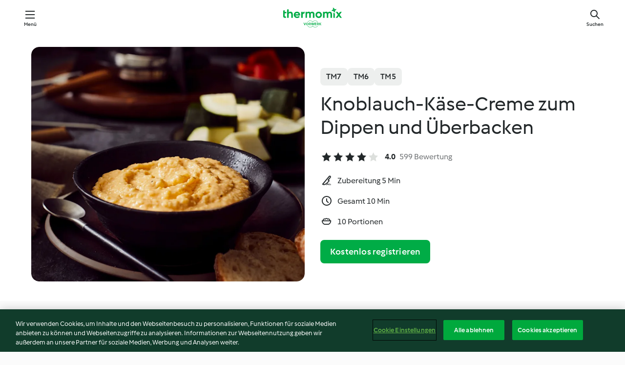

--- FILE ---
content_type: text/html; charset=utf-8
request_url: https://cookidoo.de/recipes/recipe/de-DE/r220058
body_size: 10733
content:
<!DOCTYPE html>
<html
  lang="de-DE"
  class="cicd2-theme">
<head>
    <meta property="og:url" content="https://cookidoo.de/recipes/recipe/de-DE/r220058"/>
    <meta property="og:title" content="Knoblauch-Käse-Creme zum Dippen und Überbacken"/>
    <meta property="og:description" content="Eine ganze Welt voller Thermomix® Rezepte – Cookidoo® bringt Köstlichkeiten aus aller Welt zu dir nach Hause.
Eine riesige Auswahl an Rezepten und Ideen – hier findest du garantiert bei jedem Besuch kulinarische Inspirationen."/>
    <meta property="og:image" content="https://assets.tmecosys.com/image/upload/t_web_rdp_recipe_584x480/img/recipe/ras/Assets/D3B39AA1-0146-4BFF-A8D0-5E10B458632D/Derivates/83eee940-40a0-4168-b734-6f3f60060aab.jpg"/>
    <meta name="robots" content="noarchive"/>
    <meta charset="utf-8">
    <meta name="viewport" content="width=device-width, initial-scale=1, shrink-to-fit=no">
    <link rel="stylesheet" href="https://patternlib-all.prod.external.eu-tm-prod.vorwerk-digital.com/pl-core-29.3.2-b33824b8018a0840049d6c20603cb31e.css">
      <link rel="stylesheet" href="https://patternlib-all.prod.external.eu-tm-prod.vorwerk-digital.com/cicd2-theme-29.3.2-38102d1b98d85afb94b9d25dab3bae9c.css">
    <link rel="stylesheet" href="https://recipepublic-all.prod.external.eu-tm-prod.vorwerk-digital.com/bundle-bc04ccda004d9fe9c2e5df52eb289036.css">
    <link rel="icon" href="https://patternlib-all.prod.external.eu-tm-prod.vorwerk-digital.com/favicon-02a92602e0cf506ebd0186892a17fd82.ico">
    <link rel="preconnect" href="https://assets.tmecosys.com" crossorigin="anonymous">
    <script>"use strict";(()=>{function c(n){let t=document.cookie.match(new RegExp("(^| )"+n+"=([^;]+)"));if(t)return t[2]}var e={get:c};e.get("v-authenticated")?document.documentElement.classList.add("is-authenticated"):document.documentElement.classList.add("is-unauthenticated");})();
</script>
    <title>Knoblauch-Käse-Creme zum Dippen und Überbacken - Cookidoo® – das offizielle Thermomix®-Rezept-Portal</title>
    <link rel="stylesheet" href="https://patternlib-all.prod.external.eu-tm-prod.vorwerk-digital.com/pl-recipe-2.18.3-4949e3c3f2b6c536234d63e48d89c215.css">
    <script type="application/ld+json">{"@context":"http://schema.org/","@type":"Recipe","name":"Knoblauch-Käse-Creme zum Dippen und Überbacken","image":"https://assets.tmecosys.com/image/upload/t_web_rdp_recipe_584x480_1_5x/img/recipe/ras/Assets/D3B39AA1-0146-4BFF-A8D0-5E10B458632D/Derivates/83eee940-40a0-4168-b734-6f3f60060aab.jpg","totalTime":"PT10M","cookTime":"PT10M","prepTime":"PT5M","recipeYield":"10 Portionen","recipeCategory":["Saucen, Dips und Aufstriche, herzhaft"],"recipeIngredient":["3 - 5 Knoblauchzehen","250 g Gouda","250 g Salatcreme","1 TL Kräutersalz","&frac12; TL Pfeffer","1 TL Paprika edelsüß"],"nutrition":{"@type":"NutritionInformation","calories":"160 kcal","carbohydrateContent":"3 g","fatContent":"14 g","proteinContent":"6 g"},"inLanguage":"de-DE","author":{"@type":"Organization","name":"Vorwerk Home & Co. KmG","address":"Wolleraustrasse 11a\n8807 Freienbach\nSchweiz","url":"https://cookidoo.de"},"aggregateRating":{"@id":"AggregatedRating"}}</script>
</head>

<body>
  <core-user-info
    condition="html.is-authenticated"
    base="/profile/api/user"
    community-profile="/community/profile/de-DE"
    devices="/customer-devices/api/my-devices/versions"
    >
  </core-user-info>
  
  <div class="page-content">
      
  <header tabindex="-1" class="page-header">
    <div class="page-header__content">
      <a href="#main-content" class="link--skip">Springe zum Hauptinhalt</a>
          <a class="logo page-header__home authenticated-only" href="/foundation/de-DE/for-you"
            aria-label="Link to the home page">
            <img class="logo" src="https://patternlib-all.prod.external.eu-tm-prod.vorwerk-digital.com/logo_thermomix-02469c2fb4fca55fc3c397286d9e7fe0.svg"
              alt="Thermomix®">
          </a>
          <a class="logo page-header__home unauthenticated-only" href="/foundation/de-DE/explore"
            aria-label="Link to the home page">
            <img class="logo" src="https://patternlib-all.prod.external.eu-tm-prod.vorwerk-digital.com/logo_thermomix-02469c2fb4fca55fc3c397286d9e7fe0.svg"
              alt="Thermomix®">
          </a>
      <core-nav class="page-header__nav">
        <nav class="core-nav__nav" role="navigation">
          <button class="core-nav__trigger">Menü</button>
          <div class="core-nav__container">
            <ul class="core-nav__main-links authenticated-only">
                <li class="core-nav__item">
                  <a href="/foundation/de-DE/for-you"
                    class="core-nav__link">Für dich</a>
                </li>
              <li class="core-nav__item">
                <a href="/foundation/de-DE/explore"
                  class="core-nav__link">Entdecken</a>
              </li>
              <li class="core-nav__item">
                <a href="/organize/de-DE/my-recipes"
                  class="core-nav__link">Meine Rezepte</a>
              </li>
              <li class="core-nav__item">
                <a href="/planning/de-DE/my-week"
                  class="core-nav__link">Meine Woche</a>
              </li>
                <li class="core-nav__item">
                  <a href="/shopping/de-DE"
                    class="core-nav__link">Einkaufsliste</a>
                </li>
            </ul>
            <ul class=" core-nav__main-links unauthenticated-only">
              <li class="core-nav__item">
                <a href="/foundation/de-DE/explore"
                  class="core-nav__link">Entdecken</a>
              </li>
              <li class="core-nav__item">
                <a href="/foundation/de-DE/membership"
                  class="core-nav__link">Abo Vorteile</a>
              </li>
              <li class="core-nav__item">
                <a href="/foundation/de-DE/help"
                  class="core-nav__link">Hilfe</a>
              </li>
            </ul>
            <ul class="core-nav__links unauthenticated-only">
              <li class="core-nav__item">
                <a href="/ciam/register/start"
                  class="core-nav__link page-header__sign-up page-header__icon">Registrieren</a>
              </li>
              <li class="core-nav__item">
                <a href="/profile/de-DE/login?redirectAfterLogin=%2Frecipes%2Frecipe%2Fde-DE%2Fr220058"
                  class="core-nav__link page-header__login page-header__icon">Anmelden</a>
              </li>
            </ul>
            <div role="separator" aria-orientation="vertical"
              class="core-nav__separator separator-vertical separator-vertical--silver-20"></div>
            <core-user-profile class="authenticated-only">
              <core-dropdown-menu class="core-nav__dropdown core-nav__dropdown--profile" align="bottom-right">
                <button class="core-dropdown-menu__trigger core-nav__dropdown-trigger">
                  <span class="core-nav__dropdown-trigger-icon" aria-hidden="true"></span>
                  <img class="core-nav__dropdown-trigger-picture" src alt>
                  <span class="core-dropdown-menu__trigger-text">
                      Profil
                  </span>
                </button>
                <div class="core-dropdown-menu__content core-nav__dropdown-content">
                  <ul class="core-dropdown-list core-nav__dropdown-list">
                    <li class="core-community-profile__link">
                      <a href="/community/profile/de-DE"
                        class="core-dropdown-list__item core-nav__link core-nav__link--community">
                        <core-community-profile>
                          <span class="core-community-profile__icon" aria-hidden="true"></span>
                          <img class="core-community-profile__picture" src alt>
                          <div class="core-community-profile__heading-group">
                            <span class="core-community-profile__header">Profil</span>
                            <span class="core-community-profile__subheader">Profil anzeigen</span>
                          </div>
                        </core-community-profile>
                      </a>
                    </li>
                    <li>
                      <a href="/commerce/de-DE/membership"
                        class="core-dropdown-list__item core-nav__link">Konto</a>
                    </li>
                    <li>
                      <a href="/foundation/de-DE/help"
                        class="core-dropdown-list__item core-nav__link">Hilfe</a>
                    </li>
                    <li>
                      <a href="/profile/logout"
                        class="core-dropdown-list__item core-nav__link">Abmelden</a>
                    </li>
                  </ul>
                </div>
              </core-dropdown-menu>
            </core-user-profile>
          </div>
          <div role="separator" aria-orientation="vertical"
            class="core-nav__separator separator-vertical separator-vertical--silver-20"></div>
        </nav>
      </core-nav>
      <a class="page-header__search page-header__icon" href="/search/de-DE"
        aria-label="Suchen">Suchen</a>
    </div>
  </header>
  <recipe-scrollspy>
    <nav class="recipe-scrollspy__nav">
        <a href="#ingredients-section" class="recipe-scrollspy__link">Zutaten</a>
  
      <a href="#difficulty-section" class="recipe-scrollspy__link">Schwierigkeitsgrad</a>
  
        <a href="#nutrition-section" class="recipe-scrollspy__link">Nährwerte</a>
  
        <a href="#also-featured-in-section" class="recipe-scrollspy__link">Auch enthalten in</a>
  
      <a id="recipe-scrollspy-alternative-recipes" href="#alternative-recipes" class="recipe-scrollspy__link">Das könnte dir auch gefallen</a>
    </nav>
  </recipe-scrollspy>

  <recipe-details id="main-content">
    <recipe-card>
      <div class="recipe-card__wrapper">
        <div class="recipe-card__image-wrapper">
            <core-image-loader>
              <img
                class="recipe-card__image"
                  src="https://assets.tmecosys.com/image/upload/t_web_rdp_recipe_584x480/img/recipe/ras/Assets/D3B39AA1-0146-4BFF-A8D0-5E10B458632D/Derivates/83eee940-40a0-4168-b734-6f3f60060aab.jpg"
                  srcset="https://assets.tmecosys.com/image/upload/t_web_rdp_recipe_584x480/img/recipe/ras/Assets/D3B39AA1-0146-4BFF-A8D0-5E10B458632D/Derivates/83eee940-40a0-4168-b734-6f3f60060aab.jpg 584w, https://assets.tmecosys.com/image/upload/t_web_rdp_recipe_584x480_1_5x/img/recipe/ras/Assets/D3B39AA1-0146-4BFF-A8D0-5E10B458632D/Derivates/83eee940-40a0-4168-b734-6f3f60060aab.jpg 876w"
                    sizes="(min-width: 1333px) 584px, (min-width: 768px) 50vw, 100vw"
                alt="Knoblauch-Käse-Creme zum Dippen und Überbacken"
                title="Knoblauch-Käse-Creme zum Dippen und Überbacken"/>
            </core-image-loader>
        </div>
        <div class="recipe-card__info">
    
            <div class="recipe-card__header">
              <div class="recipe-card__header-left">
                  <rdp-badges id="tm-versions-modal">
                      <button class="core-chip-button core-chip-button--flat core-chip-button--x-small">
                        TM7
                      </button>
                      <button class="core-chip-button core-chip-button--flat core-chip-button--x-small">
                        TM6
                      </button>
                      <button class="core-chip-button core-chip-button--flat core-chip-button--x-small">
                        TM5
                      </button>
                  </rdp-badges>
                
                  <core-modal
                    trigger-id="tm-versions-modal"
                    class="tm-versions-modal"
                    prevent-body-scroll="true"
                    hidden>
                    <div class="core-modal__wrapper">
                      <div class="core-modal__container" role="dialog" aria-modal="true">
                  
                        <div class="core-modal__header">
                          <h2>Geräte und Zubehör</h2>
                          <button class="core-modal__close" aria-label="Close Modal"></button>
                        </div>
                  
                        <core-scrollbar class="core-modal__content" fadeout-top>
                          <div class="core-scrollbar__content">
                  
                            <rdp-tm-versions>
                              <p class="rdp-tm-versions__description">Dieses Rezept ist für eine bestimmte Geräte- und Zubehörkombination konzipiert. Ohne diese erforderliche Ausstattung können wir kein erfolgreiches Ergebnis garantieren.</p>
                              <div class="rdp-tm-versions__list">
                                  <div class="rdp-tm-versions__item">
                                    <img src="https://patternlib-all.prod.external.eu-tm-prod.vorwerk-digital.com/tm7-83b22c91a1a1e7fee3797168f05f9754.png" class="rdp-tm-versions__image"/>
                                    <div class="rdp-tm-versions__wrapper">
                                      <span class="rdp-tm-versions__name">Thermomix® TM7</span>
                                      <span class="rdp-tm-versions__compatibility">
                                        <span class="icon icon--checkmark-circle icon--xxxs"></span>Kompatibel
                                      </span>
                                    </div>
                                  </div>
                                  <div class="rdp-tm-versions__item">
                                    <img src="https://patternlib-all.prod.external.eu-tm-prod.vorwerk-digital.com/tm6-fff867f1cfc7f35118b8b6dfffca8339.png" class="rdp-tm-versions__image"/>
                                    <div class="rdp-tm-versions__wrapper">
                                      <span class="rdp-tm-versions__name">Thermomix® TM6</span>
                                      <span class="rdp-tm-versions__compatibility">
                                        <span class="icon icon--checkmark-circle icon--xxxs"></span>Kompatibel
                                      </span>
                                    </div>
                                  </div>
                                  <div class="rdp-tm-versions__item">
                                    <img src="https://patternlib-all.prod.external.eu-tm-prod.vorwerk-digital.com/tm5-a3a665744eb0093e9108135bf6b1baa4.png" class="rdp-tm-versions__image"/>
                                    <div class="rdp-tm-versions__wrapper">
                                      <span class="rdp-tm-versions__name">Thermomix® TM5</span>
                                      <span class="rdp-tm-versions__compatibility">
                                        <span class="icon icon--checkmark-circle icon--xxxs"></span>Kompatibel
                                      </span>
                                    </div>
                                  </div>
                              </div>
                            </rdp-tm-versions>
                  
                  
                          </div>
                        </core-scrollbar>
                  
                        <div class="core-modal__footer">
                          <a class="button--inline rdp-tm-versions__more" href="/foundation/de-DE/thermomix-compatibility">Weitere Informationen</a>
                        </div>
                      </div>
                    </div>
                  </core-modal>
                
              </div>
            </div>
    
          <div class="recipe-card__content">
            <core-ellipsis lines-count="3">
              <h1 class="recipe-card__section recipe-card__name">Knoblauch-Käse-Creme zum Dippen und Überbacken</h1>
            </core-ellipsis>
            
            <core-rating>
  <div class="core-rating__rating-list">
      <span class="core-rating__point core-rating__point--full"></span>
      <span class="core-rating__point core-rating__point--full"></span>
      <span class="core-rating__point core-rating__point--full"></span>
      <span class="core-rating__point core-rating__point--full"></span>
      <span class="core-rating__point "></span>
  </div>
    <span class="core-rating__counter">4.0</span>
    <span class="core-rating__label">
      
      599 Bewertung
      
    </span>
  <script type="application/ld+json">
  {
    "@context": "http://schema.org",
    "@type": "AggregateRating",
    "@id": "AggregatedRating",
    "ratingValue": 4.0,
    "reviewCount": 599
  }
  </script>
</core-rating>

            <div class="recipe-card__cook-params">
              <div class="recipe-card__cook-param">
                <span class="icon icon--time-preparation"></span>
                <span>Zubereitung 5 Min </span>
              </div>
              <div class="recipe-card__cook-param">
                <span class="icon icon--time"></span>
                <span>Gesamt 10 Min</span>
              </div>
              <div class="recipe-card__cook-param">
                <span class="icon icon--servings"></span>
                <span>10 Portionen</span>
              </div>
            </div>
          </div>
    
          <div class="recipe-card__footer">
            <a class="button--primary recipe-card__action-button recipe-card__action-button--primary"
              title="Kostenlos registrieren"
              href="/ciam/register/start">Kostenlos registrieren</a>
          </div>
        </div>
      </div>
    </recipe-card>
    
    <recipe-content>
      <div class="recipe-content__left">
        <div mobile-order="1">
          <div id="ingredients-section" class="recipe-content__section">
            <h4 class="recipe-content__title">Zutaten</h4>
              <div class="recipe-content__inner-section">
                <ul class="ul--clean">
                    <li>
          <recipe-ingredient>
            <div class="recipe-ingredient__wrapper">
                <img class="recipe-ingredient__image"   src="https://assets.tmecosys.com/image/upload/t_web_ingredient_48x48/icons/ingredient_icons/352"
            srcset="https://assets.tmecosys.com/image/upload/t_web_ingredient_48x48/icons/ingredient_icons/352 48w, https://assets.tmecosys.com/image/upload/t_web_ingredient_48x48_1_5x/icons/ingredient_icons/352 72w, https://assets.tmecosys.com/image/upload/t_web_ingredient_48x48_2x/icons/ingredient_icons/352 96w"
              sizes="48px"
           />
          
                <div class="recipe-ingredient__content">
                  <span class="recipe-ingredient__name">
                    Knoblauchzehen 
                  </span>
                    <span class="recipe-ingredient__description">nach Geschmack</span>
                </div>
                <span class="recipe-ingredient__amount">
                      3 - 5
                    
                </span>
            </div>
          </recipe-ingredient>
          </li>
                    <li>
          <recipe-ingredient>
            <div class="recipe-ingredient__wrapper">
                <img class="recipe-ingredient__image"   src="https://assets.tmecosys.com/image/upload/t_web_ingredient_48x48/icons/ingredient_icons/1079"
            srcset="https://assets.tmecosys.com/image/upload/t_web_ingredient_48x48/icons/ingredient_icons/1079 48w, https://assets.tmecosys.com/image/upload/t_web_ingredient_48x48_1_5x/icons/ingredient_icons/1079 72w, https://assets.tmecosys.com/image/upload/t_web_ingredient_48x48_2x/icons/ingredient_icons/1079 96w"
              sizes="48px"
           />
          
                <div class="recipe-ingredient__content">
                  <span class="recipe-ingredient__name">
                    Gouda 
                  </span>
                    <span class="recipe-ingredient__description">in Stücken</span>
                </div>
                <span class="recipe-ingredient__amount">
                      250
                    g
                </span>
            </div>
          </recipe-ingredient>
          </li>
                    <li>
          <recipe-ingredient>
            <div class="recipe-ingredient__wrapper">
                <img class="recipe-ingredient__image"   src="https://assets.tmecosys.com/image/upload/t_web_ingredient_48x48/icons/ingredient_icons/3619"
            srcset="https://assets.tmecosys.com/image/upload/t_web_ingredient_48x48/icons/ingredient_icons/3619 48w, https://assets.tmecosys.com/image/upload/t_web_ingredient_48x48_1_5x/icons/ingredient_icons/3619 72w, https://assets.tmecosys.com/image/upload/t_web_ingredient_48x48_2x/icons/ingredient_icons/3619 96w"
              sizes="48px"
           />
          
                <div class="recipe-ingredient__content">
                  <span class="recipe-ingredient__name">
                    Salatcreme 
                  </span>
                    <span class="recipe-ingredient__description">(z. B. von Miracle Whip)</span>
                </div>
                <span class="recipe-ingredient__amount">
                      250
                    g
                </span>
            </div>
          </recipe-ingredient>
          </li>
                    <li>
          <recipe-ingredient>
            <div class="recipe-ingredient__wrapper">
                <img class="recipe-ingredient__image"   src="https://assets.tmecosys.com/image/upload/t_web_ingredient_48x48/icons/ingredient_icons/163"
            srcset="https://assets.tmecosys.com/image/upload/t_web_ingredient_48x48/icons/ingredient_icons/163 48w, https://assets.tmecosys.com/image/upload/t_web_ingredient_48x48_1_5x/icons/ingredient_icons/163 72w, https://assets.tmecosys.com/image/upload/t_web_ingredient_48x48_2x/icons/ingredient_icons/163 96w"
              sizes="48px"
           />
          
                <div class="recipe-ingredient__content">
                  <span class="recipe-ingredient__name">
                    Kräutersalz 
                  </span>
                </div>
                <span class="recipe-ingredient__amount">
                      1
                    TL
                </span>
            </div>
          </recipe-ingredient>
          </li>
                    <li>
          <recipe-ingredient>
            <div class="recipe-ingredient__wrapper">
                <img class="recipe-ingredient__image"   src="https://assets.tmecosys.com/image/upload/t_web_ingredient_48x48/icons/ingredient_icons/24"
            srcset="https://assets.tmecosys.com/image/upload/t_web_ingredient_48x48/icons/ingredient_icons/24 48w, https://assets.tmecosys.com/image/upload/t_web_ingredient_48x48_1_5x/icons/ingredient_icons/24 72w, https://assets.tmecosys.com/image/upload/t_web_ingredient_48x48_2x/icons/ingredient_icons/24 96w"
              sizes="48px"
           />
          
                <div class="recipe-ingredient__content">
                  <span class="recipe-ingredient__name">
                    Pfeffer 
                  </span>
                </div>
                <span class="recipe-ingredient__amount">
                      &frac12;
                    TL
                </span>
            </div>
          </recipe-ingredient>
          </li>
                    <li>
          <recipe-ingredient>
            <div class="recipe-ingredient__wrapper">
                <img class="recipe-ingredient__image"   src="https://assets.tmecosys.com/image/upload/t_web_ingredient_48x48/icons/ingredient_icons/328"
            srcset="https://assets.tmecosys.com/image/upload/t_web_ingredient_48x48/icons/ingredient_icons/328 48w, https://assets.tmecosys.com/image/upload/t_web_ingredient_48x48_1_5x/icons/ingredient_icons/328 72w, https://assets.tmecosys.com/image/upload/t_web_ingredient_48x48_2x/icons/ingredient_icons/328 96w"
              sizes="48px"
           />
          
                <div class="recipe-ingredient__content">
                  <span class="recipe-ingredient__name">
                    Paprika edelsüß 
                  </span>
                </div>
                <span class="recipe-ingredient__amount">
                      1
                    TL
                </span>
            </div>
          </recipe-ingredient>
          </li>
                </ul>
              </div>
          </div>
          <hr>
        </div>
        <div mobile-order="3">
          <div id="difficulty-section" class="recipe-content__section">
            <h4 class="recipe-content__title">Schwierigkeitsgrad</h4>
            <rdp-difficulty>
              <span class="icon icon--s icon--chef-hat"></span>
              <p>einfach</p>
            </rdp-difficulty>
          </div>
          <hr>
            <div id="nutrition-section" class="recipe-content__section">
              <h4 class="recipe-content__title">
                Nährwerte
                <span class="recipe-content__subtitle">pro 1 Portion</span>
              </h4>
              <rdp-nutritious>
                  <div class="rdp-nutritious__item">
                    <span class="rdp-nutritious__name">Eiweiß</span>
                    <span class="rdp-nutritious__value">
                        6 g 
                    </span>
                  </div>
                  <div class="rdp-nutritious__item">
                    <span class="rdp-nutritious__name">Brennwert</span>
                    <span class="rdp-nutritious__value">
                        669 kJ  / 
                        160 kcal 
                    </span>
                  </div>
                  <div class="rdp-nutritious__item">
                    <span class="rdp-nutritious__name">Fett</span>
                    <span class="rdp-nutritious__value">
                        14 g 
                    </span>
                  </div>
                  <div class="rdp-nutritious__item">
                    <span class="rdp-nutritious__name">Kohlenhydrate</span>
                    <span class="rdp-nutritious__value">
                        3 g 
                    </span>
                  </div>
              </rdp-nutritious>
            </div>
            <hr>
        </div>
      </div>
      <div class="recipe-content__right">
        <div mobile-order="2">
          <div class="recipe-content__section">
            <recipe-membership-banner>
              <img src="https://patternlib-all.prod.external.eu-tm-prod.vorwerk-digital.com/cookidoo-world-da330b8ec91ef8ac5df385f0e440dffb.svg" class="recipe-membership-banner__image" />
              <h1 class="recipe-membership-banner__title">Gefällt dir, was du siehst?</h1>
              <h4 class="recipe-membership-banner__subtitle">Dieses Rezept und mehr als 100 000 weitere warten auf dich!</h4>
              <p class="recipe-membership-banner__description">Registriere dich jetzt und erhalte ein kostenloses 30-Tage Abo. Tauche ein in die kulinarische Welt von Cookidoo® - ohne jegliche Verpflichtung.</p>
              <a href="/ciam/register/start" class="button--primary">Kostenlos registrieren</a>
              <a href="/foundation/de-DE/membership" class="button--inline">Weitere Informationen</a>
            </recipe-membership-banner>
          </div>
          <hr>
        </div>
        <div mobile-order="4">
            <div id="also-featured-in-section" class="recipe-content__section">
              <h4 class="recipe-content__title">Auch enthalten in</h4>
              <rdp-collections>
                  <rdp-collection-tile>
                    <a class="rdp-collection-tile__wrapper" href="/collection/de-DE/p/col257234">
                      <img   src="https://assets.tmecosys.com/image/upload/t_web_col_80x80/img/collection/ras/Assets/15DEF6C8-1C3D-4505-9123-8EF3568949C0/Derivates/0d16e8b794602ce35781971a4697fc3b70399e81.jpg"
            srcset="https://assets.tmecosys.com/image/upload/t_web_col_80x80/img/collection/ras/Assets/15DEF6C8-1C3D-4505-9123-8EF3568949C0/Derivates/0d16e8b794602ce35781971a4697fc3b70399e81.jpg 80w, https://assets.tmecosys.com/image/upload/t_web_col_80x80_1_5x/img/collection/ras/Assets/15DEF6C8-1C3D-4505-9123-8EF3568949C0/Derivates/0d16e8b794602ce35781971a4697fc3b70399e81.jpg 120w, https://assets.tmecosys.com/image/upload/t_web_col_80x80_2x/img/collection/ras/Assets/15DEF6C8-1C3D-4505-9123-8EF3568949C0/Derivates/0d16e8b794602ce35781971a4697fc3b70399e81.jpg 160w"
              sizes="80px"
           class="rdp-collection-tile__image">
                      <div class="rdp-collection-tile__content">
                        <span class="rdp-collection-tile__name">An die Pfännchen – Raclette-Spaß für alle!</span>
                        <span class="rdp-collection-tile__info">16 Rezepte<br>Deutschland</span>
                      </div>
                    </a>
                  </rdp-collection-tile>
                  <rdp-collection-tile>
                    <a class="rdp-collection-tile__wrapper" href="/collection/de-DE/p/col328157">
                      <img   src="https://assets.tmecosys.com/image/upload/t_web_col_80x80/img/collection/ras/Assets/ED9C5494-282F-4AE4-85D7-BB933D7E499F/Derivates/dd230225-1c8f-49e9-a717-f3034b1e772a.jpg"
            srcset="https://assets.tmecosys.com/image/upload/t_web_col_80x80/img/collection/ras/Assets/ED9C5494-282F-4AE4-85D7-BB933D7E499F/Derivates/dd230225-1c8f-49e9-a717-f3034b1e772a.jpg 80w, https://assets.tmecosys.com/image/upload/t_web_col_80x80_1_5x/img/collection/ras/Assets/ED9C5494-282F-4AE4-85D7-BB933D7E499F/Derivates/dd230225-1c8f-49e9-a717-f3034b1e772a.jpg 120w, https://assets.tmecosys.com/image/upload/t_web_col_80x80_2x/img/collection/ras/Assets/ED9C5494-282F-4AE4-85D7-BB933D7E499F/Derivates/dd230225-1c8f-49e9-a717-f3034b1e772a.jpg 160w"
              sizes="80px"
           class="rdp-collection-tile__image">
                      <div class="rdp-collection-tile__content">
                        <span class="rdp-collection-tile__name">Thermomix® Magazin 6/2019</span>
                        <span class="rdp-collection-tile__info">45 Rezepte<br>Deutschland</span>
                      </div>
                    </a>
                  </rdp-collection-tile>
                  <rdp-collection-tile>
                    <a class="rdp-collection-tile__wrapper" href="/collection/de-DE/p/col414968">
                      <img   src="https://assets.tmecosys.com/image/upload/t_web_col_80x80/img/collection/ras/Assets/55b7964e-c1b0-4839-b2e8-7b514142715f/Derivates/b854a701-28a9-4752-bd05-933cda66336e.jpg"
            srcset="https://assets.tmecosys.com/image/upload/t_web_col_80x80/img/collection/ras/Assets/55b7964e-c1b0-4839-b2e8-7b514142715f/Derivates/b854a701-28a9-4752-bd05-933cda66336e.jpg 80w, https://assets.tmecosys.com/image/upload/t_web_col_80x80_1_5x/img/collection/ras/Assets/55b7964e-c1b0-4839-b2e8-7b514142715f/Derivates/b854a701-28a9-4752-bd05-933cda66336e.jpg 120w, https://assets.tmecosys.com/image/upload/t_web_col_80x80_2x/img/collection/ras/Assets/55b7964e-c1b0-4839-b2e8-7b514142715f/Derivates/b854a701-28a9-4752-bd05-933cda66336e.jpg 160w"
              sizes="80px"
           class="rdp-collection-tile__image">
                      <div class="rdp-collection-tile__content">
                        <span class="rdp-collection-tile__name">#zuHausemitThermomix</span>
                        <span class="rdp-collection-tile__info">15 Rezepte<br>Deutschland</span>
                      </div>
                    </a>
                  </rdp-collection-tile>
              </rdp-collections>
            </div>
            <hr>
        </div>
      </div>
    </recipe-content>
  </recipe-details>

  
  
  
  <div id="alternative-recipes" class="l-content l-content--additional recipe-alternative-recipes">
    <core-stripe class="core-stripe--modern" aria-labelledby="stripe-header" aria-describedby="stripe-description" role="region"
                 data-category="VrkNavCategory-RPF-018">
      <h3 class="core-stripe__header" id="stripe-header">
          Das könnte dir auch gefallen
      </h3>
        <div class="core-stripe__content">
          
  
          
            <core-tile class="core-tile--expanded" id="r92180" data-recipe-id="r92180"><a class="link--alt" href="/recipes/recipe/de-DE/r92180"><div aria-hidden="true" class="core-tile__image-wrapper">
    <img
      class="core-tile__image"
      alt="Paprika-Schafskäse-Dip"
      title="Paprika-Schafskäse-Dip"
      src="https://assets.tmecosys.com/image/upload/t_web_shared_recipe_221x240/img/recipe/ras/Assets/DB7813C3-A948-4E8D-90CA-352CC59A7D51/Derivates/2A011176-0853-412D-8BAC-F19EDAA16DF8"
      sizes="221px"
      decoding="async"
      srcset="https://assets.tmecosys.com/image/upload/t_web_shared_recipe_221x240/img/recipe/ras/Assets/DB7813C3-A948-4E8D-90CA-352CC59A7D51/Derivates/2A011176-0853-412D-8BAC-F19EDAA16DF8 221w, https://assets.tmecosys.com/image/upload/t_web_shared_recipe_221x240_1_5x/img/recipe/ras/Assets/DB7813C3-A948-4E8D-90CA-352CC59A7D51/Derivates/2A011176-0853-412D-8BAC-F19EDAA16DF8 331w, https://assets.tmecosys.com/image/upload/t_web_shared_recipe_221x240_2x/img/recipe/ras/Assets/DB7813C3-A948-4E8D-90CA-352CC59A7D51/Derivates/2A011176-0853-412D-8BAC-F19EDAA16DF8 442w"
    />
  </div><div class="core-tile__description-wrapper"><div class="core-tile__description"><core-ellipsis><p class="core-tile__description-text">Paprika-Schafskäse-Dip</p></core-ellipsis><button class="core-tile__trigger authenticated-only context-menu-trigger" aria-label="Rezeptoptionen öffnen" type="button"></button></div><core-rating class="core-rating--short core-rating--small"><span class="core-rating__counter" aria-label="Bewertung 4.5">4.5</span><span class="core-rating__point core-rating__point--full" aria-disabled="true"></span><span class="core-rating__label" aria-label="aus 2848 Bewertungen">(2.8K)</span></core-rating><p class="core-tile__description-subline" aria-label="Gesamtzeit 10 Min">10 Min</p></div></a><core-context-menu trigger-class="context-menu-trigger" class="translate-x-[0.5px]"><ul class="core-dropdown-list"><li><core-transclude href="/planning/de-DE/transclude/manage-cook-today/r92180" prevent-page-reload="true" on="context-menu-open" context="core-context-menu"></core-transclude></li><li><core-transclude href="/organize/de-DE/transclude/manage-bookmark/r92180" prevent-page-reload="true" on="context-menu-open" context="core-context-menu"></core-transclude></li><li><core-transclude href="/organize/de-DE/transclude/manage-custom-list/r92180" prevent-page-reload="true" on="context-menu-open" context="core-context-menu"></core-transclude></li><li><core-transclude href="/planning/de-DE/transclude/manage-add-to-myweek/r92180" prevent-page-reload="true" on="context-menu-open" context="core-context-menu"></core-transclude></li><li><core-transclude href="/shopping/de-DE/partial/add-to-shopping-list/r92180" prevent-page-reload="true" on="context-menu-open" context="core-context-menu"></core-transclude></li><li><core-transclude href="/created-recipes/de-DE/partials/add-to-customer-recipes?recipeUrl=https%3A%2F%2Fcookidoo.de%2Frecipes%2Frecipe%2Fde-DE%2Fr92180" prevent-page-reload="true" on="context-menu-open" context="core-context-menu"></core-transclude></li><li data-error="401" data-redirect-param="redirectAfterLogin" class="display-none"><a href="/profile/de-DE/login?redirectAfterLogin=%2Fsearch%2Fde-DE%2Ffragments%2Fstripe%3Flimit%3D12%26lazyLoading%3Dtrue%26accessories%3DincludingFriend%252CincludingBladeCoverWithPeeler%252CincludingCutter%252CincludingSensor%26includeRating%3Dtrue%26like%3Dr220058" class="core-dropdown-list__item"><span class="icon" aria-hidden="true">refresh</span>Login erneuern</a></li></ul></core-context-menu></core-tile><core-tile class="core-tile--expanded" id="r87719" data-recipe-id="r87719"><a class="link--alt" href="/recipes/recipe/de-DE/r87719"><div aria-hidden="true" class="core-tile__image-wrapper">
    <img
      class="core-tile__image"
      alt="Honig-Senf-Dip"
      title="Honig-Senf-Dip"
      src="https://assets.tmecosys.com/image/upload/t_web_shared_recipe_221x240/img/recipe/ras/Assets/D3197F83-5600-45DF-98CA-83DDF269EE32/Derivates/44FF4ABE-9567-4710-9AF7-7C415038D87A"
      sizes="221px"
      decoding="async"
      srcset="https://assets.tmecosys.com/image/upload/t_web_shared_recipe_221x240/img/recipe/ras/Assets/D3197F83-5600-45DF-98CA-83DDF269EE32/Derivates/44FF4ABE-9567-4710-9AF7-7C415038D87A 221w, https://assets.tmecosys.com/image/upload/t_web_shared_recipe_221x240_1_5x/img/recipe/ras/Assets/D3197F83-5600-45DF-98CA-83DDF269EE32/Derivates/44FF4ABE-9567-4710-9AF7-7C415038D87A 331w, https://assets.tmecosys.com/image/upload/t_web_shared_recipe_221x240_2x/img/recipe/ras/Assets/D3197F83-5600-45DF-98CA-83DDF269EE32/Derivates/44FF4ABE-9567-4710-9AF7-7C415038D87A 442w"
    />
  </div><div class="core-tile__description-wrapper"><div class="core-tile__description"><core-ellipsis><p class="core-tile__description-text">Honig-Senf-Dip</p></core-ellipsis><button class="core-tile__trigger authenticated-only context-menu-trigger" aria-label="Rezeptoptionen öffnen" type="button"></button></div><core-rating class="core-rating--short core-rating--small"><span class="core-rating__counter" aria-label="Bewertung 4.5">4.5</span><span class="core-rating__point core-rating__point--full" aria-disabled="true"></span><span class="core-rating__label" aria-label="aus 608 Bewertungen">(608)</span></core-rating><p class="core-tile__description-subline" aria-label="Gesamtzeit 10 Min">10 Min</p></div></a><core-context-menu trigger-class="context-menu-trigger" class="translate-x-[0.5px]"><ul class="core-dropdown-list"><li><core-transclude href="/planning/de-DE/transclude/manage-cook-today/r87719" prevent-page-reload="true" on="context-menu-open" context="core-context-menu"></core-transclude></li><li><core-transclude href="/organize/de-DE/transclude/manage-bookmark/r87719" prevent-page-reload="true" on="context-menu-open" context="core-context-menu"></core-transclude></li><li><core-transclude href="/organize/de-DE/transclude/manage-custom-list/r87719" prevent-page-reload="true" on="context-menu-open" context="core-context-menu"></core-transclude></li><li><core-transclude href="/planning/de-DE/transclude/manage-add-to-myweek/r87719" prevent-page-reload="true" on="context-menu-open" context="core-context-menu"></core-transclude></li><li><core-transclude href="/shopping/de-DE/partial/add-to-shopping-list/r87719" prevent-page-reload="true" on="context-menu-open" context="core-context-menu"></core-transclude></li><li><core-transclude href="/created-recipes/de-DE/partials/add-to-customer-recipes?recipeUrl=https%3A%2F%2Fcookidoo.de%2Frecipes%2Frecipe%2Fde-DE%2Fr87719" prevent-page-reload="true" on="context-menu-open" context="core-context-menu"></core-transclude></li><li data-error="401" data-redirect-param="redirectAfterLogin" class="display-none"><a href="/profile/de-DE/login?redirectAfterLogin=%2Fsearch%2Fde-DE%2Ffragments%2Fstripe%3Flimit%3D12%26lazyLoading%3Dtrue%26accessories%3DincludingFriend%252CincludingBladeCoverWithPeeler%252CincludingCutter%252CincludingSensor%26includeRating%3Dtrue%26like%3Dr220058" class="core-dropdown-list__item"><span class="icon" aria-hidden="true">refresh</span>Login erneuern</a></li></ul></core-context-menu></core-tile><core-tile class="core-tile--expanded" id="r626651" data-recipe-id="r626651"><a class="link--alt" href="/recipes/recipe/de-DE/r626651"><div aria-hidden="true" class="core-tile__image-wrapper">
    <img
      class="core-tile__image"
      alt="Zwiebel-Dip"
      title="Zwiebel-Dip"
      src="https://assets.tmecosys.com/image/upload/t_web_shared_recipe_221x240/img/recipe/ras/Assets/040aa5fe-1ba8-4851-af31-86730a4c20e8/Derivates/76b7de06-9c6b-4604-aa8b-b7da98116ca2"
      sizes="221px"
      decoding="async"
      srcset="https://assets.tmecosys.com/image/upload/t_web_shared_recipe_221x240/img/recipe/ras/Assets/040aa5fe-1ba8-4851-af31-86730a4c20e8/Derivates/76b7de06-9c6b-4604-aa8b-b7da98116ca2 221w, https://assets.tmecosys.com/image/upload/t_web_shared_recipe_221x240_1_5x/img/recipe/ras/Assets/040aa5fe-1ba8-4851-af31-86730a4c20e8/Derivates/76b7de06-9c6b-4604-aa8b-b7da98116ca2 331w, https://assets.tmecosys.com/image/upload/t_web_shared_recipe_221x240_2x/img/recipe/ras/Assets/040aa5fe-1ba8-4851-af31-86730a4c20e8/Derivates/76b7de06-9c6b-4604-aa8b-b7da98116ca2 442w"
    />
  </div><div class="core-tile__description-wrapper"><div class="core-tile__description"><core-ellipsis><p class="core-tile__description-text">Zwiebel-Dip</p></core-ellipsis><button class="core-tile__trigger authenticated-only context-menu-trigger" aria-label="Rezeptoptionen öffnen" type="button"></button></div><core-rating class="core-rating--short core-rating--small"><span class="core-rating__counter" aria-label="Bewertung 4.4">4.4</span><span class="core-rating__point core-rating__point--full" aria-disabled="true"></span><span class="core-rating__label" aria-label="aus 461 Bewertungen">(461)</span></core-rating><p class="core-tile__description-subline" aria-label="Gesamtzeit 2 Std. 20 Min">2 Std. 20 Min</p></div></a><core-context-menu trigger-class="context-menu-trigger" class="translate-x-[0.5px]"><ul class="core-dropdown-list"><li><core-transclude href="/planning/de-DE/transclude/manage-cook-today/r626651" prevent-page-reload="true" on="context-menu-open" context="core-context-menu"></core-transclude></li><li><core-transclude href="/organize/de-DE/transclude/manage-bookmark/r626651" prevent-page-reload="true" on="context-menu-open" context="core-context-menu"></core-transclude></li><li><core-transclude href="/organize/de-DE/transclude/manage-custom-list/r626651" prevent-page-reload="true" on="context-menu-open" context="core-context-menu"></core-transclude></li><li><core-transclude href="/planning/de-DE/transclude/manage-add-to-myweek/r626651" prevent-page-reload="true" on="context-menu-open" context="core-context-menu"></core-transclude></li><li><core-transclude href="/shopping/de-DE/partial/add-to-shopping-list/r626651" prevent-page-reload="true" on="context-menu-open" context="core-context-menu"></core-transclude></li><li><core-transclude href="/created-recipes/de-DE/partials/add-to-customer-recipes?recipeUrl=https%3A%2F%2Fcookidoo.de%2Frecipes%2Frecipe%2Fde-DE%2Fr626651" prevent-page-reload="true" on="context-menu-open" context="core-context-menu"></core-transclude></li><li data-error="401" data-redirect-param="redirectAfterLogin" class="display-none"><a href="/profile/de-DE/login?redirectAfterLogin=%2Fsearch%2Fde-DE%2Ffragments%2Fstripe%3Flimit%3D12%26lazyLoading%3Dtrue%26accessories%3DincludingFriend%252CincludingBladeCoverWithPeeler%252CincludingCutter%252CincludingSensor%26includeRating%3Dtrue%26like%3Dr220058" class="core-dropdown-list__item"><span class="icon" aria-hidden="true">refresh</span>Login erneuern</a></li></ul></core-context-menu></core-tile><core-tile class="core-tile--expanded" id="r338516" data-recipe-id="r338516"><a class="link--alt" href="/recipes/recipe/de-DE/r338516"><div aria-hidden="true" class="core-tile__image-wrapper">
    <img
      class="core-tile__image"
      alt="Chili-Käse-Dip zu Nachos"
      title="Chili-Käse-Dip zu Nachos"
      src="https://assets.tmecosys.com/image/upload/t_web_shared_recipe_221x240/img/recipe/ras/Assets/147B8AFA-CB60-4ADC-B4C9-716AC23EEC43/Derivates/cd81648d-5071-41ad-ab16-866dcf6c2853"
      sizes="221px"
      decoding="async"
      srcset="https://assets.tmecosys.com/image/upload/t_web_shared_recipe_221x240/img/recipe/ras/Assets/147B8AFA-CB60-4ADC-B4C9-716AC23EEC43/Derivates/cd81648d-5071-41ad-ab16-866dcf6c2853 221w, https://assets.tmecosys.com/image/upload/t_web_shared_recipe_221x240_1_5x/img/recipe/ras/Assets/147B8AFA-CB60-4ADC-B4C9-716AC23EEC43/Derivates/cd81648d-5071-41ad-ab16-866dcf6c2853 331w, https://assets.tmecosys.com/image/upload/t_web_shared_recipe_221x240_2x/img/recipe/ras/Assets/147B8AFA-CB60-4ADC-B4C9-716AC23EEC43/Derivates/cd81648d-5071-41ad-ab16-866dcf6c2853 442w"
    />
  </div><div class="core-tile__description-wrapper"><div class="core-tile__description"><core-ellipsis><p class="core-tile__description-text">Chili-Käse-Dip zu Nachos</p></core-ellipsis><button class="core-tile__trigger authenticated-only context-menu-trigger" aria-label="Rezeptoptionen öffnen" type="button"></button></div><core-rating class="core-rating--short core-rating--small"><span class="core-rating__counter" aria-label="Bewertung 2.8">2.8</span><span class="core-rating__point core-rating__point--full" aria-disabled="true"></span><span class="core-rating__label" aria-label="aus 739 Bewertungen">(739)</span></core-rating><p class="core-tile__description-subline" aria-label="Gesamtzeit 15 Min">15 Min</p></div></a><core-context-menu trigger-class="context-menu-trigger" class="translate-x-[0.5px]"><ul class="core-dropdown-list"><li><core-transclude href="/planning/de-DE/transclude/manage-cook-today/r338516" prevent-page-reload="true" on="context-menu-open" context="core-context-menu"></core-transclude></li><li><core-transclude href="/organize/de-DE/transclude/manage-bookmark/r338516" prevent-page-reload="true" on="context-menu-open" context="core-context-menu"></core-transclude></li><li><core-transclude href="/organize/de-DE/transclude/manage-custom-list/r338516" prevent-page-reload="true" on="context-menu-open" context="core-context-menu"></core-transclude></li><li><core-transclude href="/planning/de-DE/transclude/manage-add-to-myweek/r338516" prevent-page-reload="true" on="context-menu-open" context="core-context-menu"></core-transclude></li><li><core-transclude href="/shopping/de-DE/partial/add-to-shopping-list/r338516" prevent-page-reload="true" on="context-menu-open" context="core-context-menu"></core-transclude></li><li><core-transclude href="/created-recipes/de-DE/partials/add-to-customer-recipes?recipeUrl=https%3A%2F%2Fcookidoo.de%2Frecipes%2Frecipe%2Fde-DE%2Fr338516" prevent-page-reload="true" on="context-menu-open" context="core-context-menu"></core-transclude></li><li data-error="401" data-redirect-param="redirectAfterLogin" class="display-none"><a href="/profile/de-DE/login?redirectAfterLogin=%2Fsearch%2Fde-DE%2Ffragments%2Fstripe%3Flimit%3D12%26lazyLoading%3Dtrue%26accessories%3DincludingFriend%252CincludingBladeCoverWithPeeler%252CincludingCutter%252CincludingSensor%26includeRating%3Dtrue%26like%3Dr220058" class="core-dropdown-list__item"><span class="icon" aria-hidden="true">refresh</span>Login erneuern</a></li></ul></core-context-menu></core-tile><core-tile class="core-tile--expanded" id="r258636" data-recipe-id="r258636"><a class="link--alt" href="/recipes/recipe/de-DE/r258636"><div aria-hidden="true" class="core-tile__image-wrapper">
    <img
      class="core-tile__image"
      alt="Mexikaner"
      title="Mexikaner"
      src="https://assets.tmecosys.com/image/upload/t_web_shared_recipe_221x240/img/recipe/ras/Assets/F6283BD8-A456-486E-AE59-BC9C33192E46/Derivates/68ef04ee-55c8-4aa5-901d-4d5d356becfb"
      sizes="221px"
      decoding="async"
      srcset="https://assets.tmecosys.com/image/upload/t_web_shared_recipe_221x240/img/recipe/ras/Assets/F6283BD8-A456-486E-AE59-BC9C33192E46/Derivates/68ef04ee-55c8-4aa5-901d-4d5d356becfb 221w, https://assets.tmecosys.com/image/upload/t_web_shared_recipe_221x240_1_5x/img/recipe/ras/Assets/F6283BD8-A456-486E-AE59-BC9C33192E46/Derivates/68ef04ee-55c8-4aa5-901d-4d5d356becfb 331w, https://assets.tmecosys.com/image/upload/t_web_shared_recipe_221x240_2x/img/recipe/ras/Assets/F6283BD8-A456-486E-AE59-BC9C33192E46/Derivates/68ef04ee-55c8-4aa5-901d-4d5d356becfb 442w"
    />
  </div><div class="core-tile__description-wrapper"><div class="core-tile__description"><core-ellipsis><p class="core-tile__description-text">Mexikaner</p></core-ellipsis><button class="core-tile__trigger authenticated-only context-menu-trigger" aria-label="Rezeptoptionen öffnen" type="button"></button></div><core-rating class="core-rating--short core-rating--small"><span class="core-rating__counter" aria-label="Bewertung 3.1">3.1</span><span class="core-rating__point core-rating__point--full" aria-disabled="true"></span><span class="core-rating__label" aria-label="aus 225 Bewertungen">(225)</span></core-rating><p class="core-tile__description-subline" aria-label="Gesamtzeit 5 Min">5 Min</p></div></a><core-context-menu trigger-class="context-menu-trigger" class="translate-x-[0.5px]"><ul class="core-dropdown-list"><li><core-transclude href="/planning/de-DE/transclude/manage-cook-today/r258636" prevent-page-reload="true" on="context-menu-open" context="core-context-menu"></core-transclude></li><li><core-transclude href="/organize/de-DE/transclude/manage-bookmark/r258636" prevent-page-reload="true" on="context-menu-open" context="core-context-menu"></core-transclude></li><li><core-transclude href="/organize/de-DE/transclude/manage-custom-list/r258636" prevent-page-reload="true" on="context-menu-open" context="core-context-menu"></core-transclude></li><li><core-transclude href="/planning/de-DE/transclude/manage-add-to-myweek/r258636" prevent-page-reload="true" on="context-menu-open" context="core-context-menu"></core-transclude></li><li><core-transclude href="/shopping/de-DE/partial/add-to-shopping-list/r258636" prevent-page-reload="true" on="context-menu-open" context="core-context-menu"></core-transclude></li><li><core-transclude href="/created-recipes/de-DE/partials/add-to-customer-recipes?recipeUrl=https%3A%2F%2Fcookidoo.de%2Frecipes%2Frecipe%2Fde-DE%2Fr258636" prevent-page-reload="true" on="context-menu-open" context="core-context-menu"></core-transclude></li><li data-error="401" data-redirect-param="redirectAfterLogin" class="display-none"><a href="/profile/de-DE/login?redirectAfterLogin=%2Fsearch%2Fde-DE%2Ffragments%2Fstripe%3Flimit%3D12%26lazyLoading%3Dtrue%26accessories%3DincludingFriend%252CincludingBladeCoverWithPeeler%252CincludingCutter%252CincludingSensor%26includeRating%3Dtrue%26like%3Dr220058" class="core-dropdown-list__item"><span class="icon" aria-hidden="true">refresh</span>Login erneuern</a></li></ul></core-context-menu></core-tile><core-tile class="core-tile--expanded" id="r15538" data-recipe-id="r15538"><a class="link--alt" href="/recipes/recipe/de-DE/r15538"><div aria-hidden="true" class="core-tile__image-wrapper">
    <img
      class="core-tile__image"
      alt="Käse-Porree-Suppe"
      title="Käse-Porree-Suppe"
      src="https://assets.tmecosys.com/image/upload/t_web_shared_recipe_221x240/img/recipe/ras/Assets/C7949620-8CB9-41CB-A3E8-91B9916EB8F2/Derivates/0D829B5E-D975-4CC2-9CA3-95848E7BE324"
      sizes="221px"
      decoding="async"
      srcset="https://assets.tmecosys.com/image/upload/t_web_shared_recipe_221x240/img/recipe/ras/Assets/C7949620-8CB9-41CB-A3E8-91B9916EB8F2/Derivates/0D829B5E-D975-4CC2-9CA3-95848E7BE324 221w, https://assets.tmecosys.com/image/upload/t_web_shared_recipe_221x240_1_5x/img/recipe/ras/Assets/C7949620-8CB9-41CB-A3E8-91B9916EB8F2/Derivates/0D829B5E-D975-4CC2-9CA3-95848E7BE324 331w, https://assets.tmecosys.com/image/upload/t_web_shared_recipe_221x240_2x/img/recipe/ras/Assets/C7949620-8CB9-41CB-A3E8-91B9916EB8F2/Derivates/0D829B5E-D975-4CC2-9CA3-95848E7BE324 442w"
    />
  </div><div class="core-tile__description-wrapper"><div class="core-tile__description"><core-ellipsis><p class="core-tile__description-text">Käse-Porree-Suppe</p></core-ellipsis><button class="core-tile__trigger authenticated-only context-menu-trigger" aria-label="Rezeptoptionen öffnen" type="button"></button></div><core-rating class="core-rating--short core-rating--small"><span class="core-rating__counter" aria-label="Bewertung 3.388672508925673">3.4</span><span class="core-rating__point core-rating__point--full" aria-disabled="true"></span><span class="core-rating__label" aria-label="aus 6162 Bewertungen">(6.2K)</span></core-rating><p class="core-tile__description-subline" aria-label="Gesamtzeit 30 Min">30 Min</p></div></a><core-context-menu trigger-class="context-menu-trigger" class="translate-x-[0.5px]"><ul class="core-dropdown-list"><li><core-transclude href="/planning/de-DE/transclude/manage-cook-today/r15538" prevent-page-reload="true" on="context-menu-open" context="core-context-menu"></core-transclude></li><li><core-transclude href="/organize/de-DE/transclude/manage-bookmark/r15538" prevent-page-reload="true" on="context-menu-open" context="core-context-menu"></core-transclude></li><li><core-transclude href="/organize/de-DE/transclude/manage-custom-list/r15538" prevent-page-reload="true" on="context-menu-open" context="core-context-menu"></core-transclude></li><li><core-transclude href="/planning/de-DE/transclude/manage-add-to-myweek/r15538" prevent-page-reload="true" on="context-menu-open" context="core-context-menu"></core-transclude></li><li><core-transclude href="/shopping/de-DE/partial/add-to-shopping-list/r15538" prevent-page-reload="true" on="context-menu-open" context="core-context-menu"></core-transclude></li><li><core-transclude href="/created-recipes/de-DE/partials/add-to-customer-recipes?recipeUrl=https%3A%2F%2Fcookidoo.de%2Frecipes%2Frecipe%2Fde-DE%2Fr15538" prevent-page-reload="true" on="context-menu-open" context="core-context-menu"></core-transclude></li><li data-error="401" data-redirect-param="redirectAfterLogin" class="display-none"><a href="/profile/de-DE/login?redirectAfterLogin=%2Fsearch%2Fde-DE%2Ffragments%2Fstripe%3Flimit%3D12%26lazyLoading%3Dtrue%26accessories%3DincludingFriend%252CincludingBladeCoverWithPeeler%252CincludingCutter%252CincludingSensor%26includeRating%3Dtrue%26like%3Dr220058" class="core-dropdown-list__item"><span class="icon" aria-hidden="true">refresh</span>Login erneuern</a></li></ul></core-context-menu></core-tile><core-tile class="core-tile--expanded" id="r144646" data-recipe-id="r144646"><a class="link--alt" href="/recipes/recipe/de-DE/r144646"><div aria-hidden="true" class="core-tile__image-wrapper">
    <img
      class="core-tile__image"
      alt="Feta-Paprika-Dip"
      title="Feta-Paprika-Dip"
      src="https://assets.tmecosys.com/image/upload/t_web_shared_recipe_221x240/img/recipe/ras/Assets/8FFFFED5-59AA-4280-912B-78840551AD6A/Derivates/4AA34AEE-CB63-4E5A-BF52-13C6F720A625"
      sizes="221px"
      decoding="async"
      srcset="https://assets.tmecosys.com/image/upload/t_web_shared_recipe_221x240/img/recipe/ras/Assets/8FFFFED5-59AA-4280-912B-78840551AD6A/Derivates/4AA34AEE-CB63-4E5A-BF52-13C6F720A625 221w, https://assets.tmecosys.com/image/upload/t_web_shared_recipe_221x240_1_5x/img/recipe/ras/Assets/8FFFFED5-59AA-4280-912B-78840551AD6A/Derivates/4AA34AEE-CB63-4E5A-BF52-13C6F720A625 331w, https://assets.tmecosys.com/image/upload/t_web_shared_recipe_221x240_2x/img/recipe/ras/Assets/8FFFFED5-59AA-4280-912B-78840551AD6A/Derivates/4AA34AEE-CB63-4E5A-BF52-13C6F720A625 442w"
    />
  </div><div class="core-tile__description-wrapper"><div class="core-tile__description"><core-ellipsis><p class="core-tile__description-text">Feta-Paprika-Dip</p></core-ellipsis><button class="core-tile__trigger authenticated-only context-menu-trigger" aria-label="Rezeptoptionen öffnen" type="button"></button></div><core-rating class="core-rating--short core-rating--small"><span class="core-rating__counter" aria-label="Bewertung 3.1">3.1</span><span class="core-rating__point core-rating__point--full" aria-disabled="true"></span><span class="core-rating__label" aria-label="aus 717 Bewertungen">(717)</span></core-rating><p class="core-tile__description-subline" aria-label="Gesamtzeit 10 Min">10 Min</p></div></a><core-context-menu trigger-class="context-menu-trigger" class="translate-x-[0.5px]"><ul class="core-dropdown-list"><li><core-transclude href="/planning/de-DE/transclude/manage-cook-today/r144646" prevent-page-reload="true" on="context-menu-open" context="core-context-menu"></core-transclude></li><li><core-transclude href="/organize/de-DE/transclude/manage-bookmark/r144646" prevent-page-reload="true" on="context-menu-open" context="core-context-menu"></core-transclude></li><li><core-transclude href="/organize/de-DE/transclude/manage-custom-list/r144646" prevent-page-reload="true" on="context-menu-open" context="core-context-menu"></core-transclude></li><li><core-transclude href="/planning/de-DE/transclude/manage-add-to-myweek/r144646" prevent-page-reload="true" on="context-menu-open" context="core-context-menu"></core-transclude></li><li><core-transclude href="/shopping/de-DE/partial/add-to-shopping-list/r144646" prevent-page-reload="true" on="context-menu-open" context="core-context-menu"></core-transclude></li><li><core-transclude href="/created-recipes/de-DE/partials/add-to-customer-recipes?recipeUrl=https%3A%2F%2Fcookidoo.de%2Frecipes%2Frecipe%2Fde-DE%2Fr144646" prevent-page-reload="true" on="context-menu-open" context="core-context-menu"></core-transclude></li><li data-error="401" data-redirect-param="redirectAfterLogin" class="display-none"><a href="/profile/de-DE/login?redirectAfterLogin=%2Fsearch%2Fde-DE%2Ffragments%2Fstripe%3Flimit%3D12%26lazyLoading%3Dtrue%26accessories%3DincludingFriend%252CincludingBladeCoverWithPeeler%252CincludingCutter%252CincludingSensor%26includeRating%3Dtrue%26like%3Dr220058" class="core-dropdown-list__item"><span class="icon" aria-hidden="true">refresh</span>Login erneuern</a></li></ul></core-context-menu></core-tile><core-tile class="core-tile--expanded" id="r338704" data-recipe-id="r338704"><a class="link--alt" href="/recipes/recipe/de-DE/r338704"><div aria-hidden="true" class="core-tile__image-wrapper">
    <img
      class="core-tile__image"
      alt="Cheesecake-Likör"
      title="Cheesecake-Likör"
      src="https://assets.tmecosys.com/image/upload/t_web_shared_recipe_221x240/img/recipe/ras/Assets/BD9A64D6-1BD5-4E82-865E-C034CA035198/Derivates/20819AA2-CCA3-455B-A583-32A5BA109DE8"
      sizes="221px"
      decoding="async"
      srcset="https://assets.tmecosys.com/image/upload/t_web_shared_recipe_221x240/img/recipe/ras/Assets/BD9A64D6-1BD5-4E82-865E-C034CA035198/Derivates/20819AA2-CCA3-455B-A583-32A5BA109DE8 221w, https://assets.tmecosys.com/image/upload/t_web_shared_recipe_221x240_1_5x/img/recipe/ras/Assets/BD9A64D6-1BD5-4E82-865E-C034CA035198/Derivates/20819AA2-CCA3-455B-A583-32A5BA109DE8 331w, https://assets.tmecosys.com/image/upload/t_web_shared_recipe_221x240_2x/img/recipe/ras/Assets/BD9A64D6-1BD5-4E82-865E-C034CA035198/Derivates/20819AA2-CCA3-455B-A583-32A5BA109DE8 442w"
    />
  </div><div class="core-tile__description-wrapper"><div class="core-tile__description"><core-ellipsis><p class="core-tile__description-text">Cheesecake-Likör</p></core-ellipsis><button class="core-tile__trigger authenticated-only context-menu-trigger" aria-label="Rezeptoptionen öffnen" type="button"></button></div><core-rating class="core-rating--short core-rating--small"><span class="core-rating__counter" aria-label="Bewertung 4.1">4.1</span><span class="core-rating__point core-rating__point--full" aria-disabled="true"></span><span class="core-rating__label" aria-label="aus 354 Bewertungen">(354)</span></core-rating><p class="core-tile__description-subline" aria-label="Gesamtzeit 10 Min">10 Min</p></div></a><core-context-menu trigger-class="context-menu-trigger" class="translate-x-[0.5px]"><ul class="core-dropdown-list"><li><core-transclude href="/planning/de-DE/transclude/manage-cook-today/r338704" prevent-page-reload="true" on="context-menu-open" context="core-context-menu"></core-transclude></li><li><core-transclude href="/organize/de-DE/transclude/manage-bookmark/r338704" prevent-page-reload="true" on="context-menu-open" context="core-context-menu"></core-transclude></li><li><core-transclude href="/organize/de-DE/transclude/manage-custom-list/r338704" prevent-page-reload="true" on="context-menu-open" context="core-context-menu"></core-transclude></li><li><core-transclude href="/planning/de-DE/transclude/manage-add-to-myweek/r338704" prevent-page-reload="true" on="context-menu-open" context="core-context-menu"></core-transclude></li><li><core-transclude href="/shopping/de-DE/partial/add-to-shopping-list/r338704" prevent-page-reload="true" on="context-menu-open" context="core-context-menu"></core-transclude></li><li><core-transclude href="/created-recipes/de-DE/partials/add-to-customer-recipes?recipeUrl=https%3A%2F%2Fcookidoo.de%2Frecipes%2Frecipe%2Fde-DE%2Fr338704" prevent-page-reload="true" on="context-menu-open" context="core-context-menu"></core-transclude></li><li data-error="401" data-redirect-param="redirectAfterLogin" class="display-none"><a href="/profile/de-DE/login?redirectAfterLogin=%2Fsearch%2Fde-DE%2Ffragments%2Fstripe%3Flimit%3D12%26lazyLoading%3Dtrue%26accessories%3DincludingFriend%252CincludingBladeCoverWithPeeler%252CincludingCutter%252CincludingSensor%26includeRating%3Dtrue%26like%3Dr220058" class="core-dropdown-list__item"><span class="icon" aria-hidden="true">refresh</span>Login erneuern</a></li></ul></core-context-menu></core-tile><core-tile class="core-tile--expanded" id="r236696" data-recipe-id="r236696"><a class="link--alt" href="/recipes/recipe/de-DE/r236696"><div aria-hidden="true" class="core-tile__image-wrapper">
    <img
      class="core-tile__image"
      alt="BBQ-Tomaten-Aufstrich"
      title="BBQ-Tomaten-Aufstrich"
      src="https://assets.tmecosys.com/image/upload/t_web_shared_recipe_221x240/img/recipe/ras/Assets/15925cff5f8eb17d18a4b4f74744c704/Derivates/db374a6198b0d5ad5ae3ec75a4212e820d7d448f"
      sizes="221px"
      decoding="async"
      srcset="https://assets.tmecosys.com/image/upload/t_web_shared_recipe_221x240/img/recipe/ras/Assets/15925cff5f8eb17d18a4b4f74744c704/Derivates/db374a6198b0d5ad5ae3ec75a4212e820d7d448f 221w, https://assets.tmecosys.com/image/upload/t_web_shared_recipe_221x240_1_5x/img/recipe/ras/Assets/15925cff5f8eb17d18a4b4f74744c704/Derivates/db374a6198b0d5ad5ae3ec75a4212e820d7d448f 331w, https://assets.tmecosys.com/image/upload/t_web_shared_recipe_221x240_2x/img/recipe/ras/Assets/15925cff5f8eb17d18a4b4f74744c704/Derivates/db374a6198b0d5ad5ae3ec75a4212e820d7d448f 442w"
    />
  </div><div class="core-tile__description-wrapper"><div class="core-tile__description"><core-ellipsis><p class="core-tile__description-text">BBQ-Tomaten-Aufstrich</p></core-ellipsis><button class="core-tile__trigger authenticated-only context-menu-trigger" aria-label="Rezeptoptionen öffnen" type="button"></button></div><core-rating class="core-rating--short core-rating--small"><span class="core-rating__counter" aria-label="Bewertung 4.4">4.4</span><span class="core-rating__point core-rating__point--full" aria-disabled="true"></span><span class="core-rating__label" aria-label="aus 715 Bewertungen">(715)</span></core-rating><p class="core-tile__description-subline" aria-label="Gesamtzeit 10 Min">10 Min</p></div></a><core-context-menu trigger-class="context-menu-trigger" class="translate-x-[0.5px]"><ul class="core-dropdown-list"><li><core-transclude href="/planning/de-DE/transclude/manage-cook-today/r236696" prevent-page-reload="true" on="context-menu-open" context="core-context-menu"></core-transclude></li><li><core-transclude href="/organize/de-DE/transclude/manage-bookmark/r236696" prevent-page-reload="true" on="context-menu-open" context="core-context-menu"></core-transclude></li><li><core-transclude href="/organize/de-DE/transclude/manage-custom-list/r236696" prevent-page-reload="true" on="context-menu-open" context="core-context-menu"></core-transclude></li><li><core-transclude href="/planning/de-DE/transclude/manage-add-to-myweek/r236696" prevent-page-reload="true" on="context-menu-open" context="core-context-menu"></core-transclude></li><li><core-transclude href="/shopping/de-DE/partial/add-to-shopping-list/r236696" prevent-page-reload="true" on="context-menu-open" context="core-context-menu"></core-transclude></li><li><core-transclude href="/created-recipes/de-DE/partials/add-to-customer-recipes?recipeUrl=https%3A%2F%2Fcookidoo.de%2Frecipes%2Frecipe%2Fde-DE%2Fr236696" prevent-page-reload="true" on="context-menu-open" context="core-context-menu"></core-transclude></li><li data-error="401" data-redirect-param="redirectAfterLogin" class="display-none"><a href="/profile/de-DE/login?redirectAfterLogin=%2Fsearch%2Fde-DE%2Ffragments%2Fstripe%3Flimit%3D12%26lazyLoading%3Dtrue%26accessories%3DincludingFriend%252CincludingBladeCoverWithPeeler%252CincludingCutter%252CincludingSensor%26includeRating%3Dtrue%26like%3Dr220058" class="core-dropdown-list__item"><span class="icon" aria-hidden="true">refresh</span>Login erneuern</a></li></ul></core-context-menu></core-tile><core-tile class="core-tile--expanded" id="r337163" data-recipe-id="r337163"><a class="link--alt" href="/recipes/recipe/de-DE/r337163"><div aria-hidden="true" class="core-tile__image-wrapper">
    <img
      class="core-tile__image"
      alt="Pfirsich-Buttermilch-Likör"
      title="Pfirsich-Buttermilch-Likör"
      src="https://assets.tmecosys.com/image/upload/t_web_shared_recipe_221x240/img/recipe/ras/Assets/087880e9-3e63-4af4-82f8-ec472935a2e8/Derivates/67a723ab-bfd3-47b0-982d-2ed4a36e8751"
      sizes="221px"
      decoding="async"
      srcset="https://assets.tmecosys.com/image/upload/t_web_shared_recipe_221x240/img/recipe/ras/Assets/087880e9-3e63-4af4-82f8-ec472935a2e8/Derivates/67a723ab-bfd3-47b0-982d-2ed4a36e8751 221w, https://assets.tmecosys.com/image/upload/t_web_shared_recipe_221x240_1_5x/img/recipe/ras/Assets/087880e9-3e63-4af4-82f8-ec472935a2e8/Derivates/67a723ab-bfd3-47b0-982d-2ed4a36e8751 331w, https://assets.tmecosys.com/image/upload/t_web_shared_recipe_221x240_2x/img/recipe/ras/Assets/087880e9-3e63-4af4-82f8-ec472935a2e8/Derivates/67a723ab-bfd3-47b0-982d-2ed4a36e8751 442w"
    />
  </div><div class="core-tile__description-wrapper"><div class="core-tile__description"><core-ellipsis><p class="core-tile__description-text">Pfirsich-Buttermilch-Likör</p></core-ellipsis><button class="core-tile__trigger authenticated-only context-menu-trigger" aria-label="Rezeptoptionen öffnen" type="button"></button></div><core-rating class="core-rating--short core-rating--small"><span class="core-rating__counter" aria-label="Bewertung 4">4.0</span><span class="core-rating__point core-rating__point--full" aria-disabled="true"></span><span class="core-rating__label" aria-label="aus 88 Bewertungen">(88)</span></core-rating><p class="core-tile__description-subline" aria-label="Gesamtzeit 10 Min">10 Min</p></div></a><core-context-menu trigger-class="context-menu-trigger" class="translate-x-[0.5px]"><ul class="core-dropdown-list"><li><core-transclude href="/planning/de-DE/transclude/manage-cook-today/r337163" prevent-page-reload="true" on="context-menu-open" context="core-context-menu"></core-transclude></li><li><core-transclude href="/organize/de-DE/transclude/manage-bookmark/r337163" prevent-page-reload="true" on="context-menu-open" context="core-context-menu"></core-transclude></li><li><core-transclude href="/organize/de-DE/transclude/manage-custom-list/r337163" prevent-page-reload="true" on="context-menu-open" context="core-context-menu"></core-transclude></li><li><core-transclude href="/planning/de-DE/transclude/manage-add-to-myweek/r337163" prevent-page-reload="true" on="context-menu-open" context="core-context-menu"></core-transclude></li><li><core-transclude href="/shopping/de-DE/partial/add-to-shopping-list/r337163" prevent-page-reload="true" on="context-menu-open" context="core-context-menu"></core-transclude></li><li><core-transclude href="/created-recipes/de-DE/partials/add-to-customer-recipes?recipeUrl=https%3A%2F%2Fcookidoo.de%2Frecipes%2Frecipe%2Fde-DE%2Fr337163" prevent-page-reload="true" on="context-menu-open" context="core-context-menu"></core-transclude></li><li data-error="401" data-redirect-param="redirectAfterLogin" class="display-none"><a href="/profile/de-DE/login?redirectAfterLogin=%2Fsearch%2Fde-DE%2Ffragments%2Fstripe%3Flimit%3D12%26lazyLoading%3Dtrue%26accessories%3DincludingFriend%252CincludingBladeCoverWithPeeler%252CincludingCutter%252CincludingSensor%26includeRating%3Dtrue%26like%3Dr220058" class="core-dropdown-list__item"><span class="icon" aria-hidden="true">refresh</span>Login erneuern</a></li></ul></core-context-menu></core-tile><core-tile class="core-tile--expanded" id="r87995" data-recipe-id="r87995"><a class="link--alt" href="/recipes/recipe/de-DE/r87995"><div aria-hidden="true" class="core-tile__image-wrapper">
    <img
      class="core-tile__image"
      alt="Tomaten-Knoblauch-Butter"
      title="Tomaten-Knoblauch-Butter"
      src="https://assets.tmecosys.com/image/upload/t_web_shared_recipe_221x240/img/recipe/ras/Assets/3afb29c1-4f19-4c23-b749-ca65c1bb0ea1/Derivates/e55d2fdb-a154-47fb-877c-a3fcf2762cd5"
      sizes="221px"
      decoding="async"
      srcset="https://assets.tmecosys.com/image/upload/t_web_shared_recipe_221x240/img/recipe/ras/Assets/3afb29c1-4f19-4c23-b749-ca65c1bb0ea1/Derivates/e55d2fdb-a154-47fb-877c-a3fcf2762cd5 221w, https://assets.tmecosys.com/image/upload/t_web_shared_recipe_221x240_1_5x/img/recipe/ras/Assets/3afb29c1-4f19-4c23-b749-ca65c1bb0ea1/Derivates/e55d2fdb-a154-47fb-877c-a3fcf2762cd5 331w, https://assets.tmecosys.com/image/upload/t_web_shared_recipe_221x240_2x/img/recipe/ras/Assets/3afb29c1-4f19-4c23-b749-ca65c1bb0ea1/Derivates/e55d2fdb-a154-47fb-877c-a3fcf2762cd5 442w"
    />
  </div><div class="core-tile__description-wrapper"><div class="core-tile__description"><core-ellipsis><p class="core-tile__description-text">Tomaten-Knoblauch-Butter</p></core-ellipsis><button class="core-tile__trigger authenticated-only context-menu-trigger" aria-label="Rezeptoptionen öffnen" type="button"></button></div><core-rating class="core-rating--short core-rating--small"><span class="core-rating__counter" aria-label="Bewertung 4.8">4.8</span><span class="core-rating__point core-rating__point--full" aria-disabled="true"></span><span class="core-rating__label" aria-label="aus 1991 Bewertungen">(2K)</span></core-rating><p class="core-tile__description-subline" aria-label="Gesamtzeit 20 Min">20 Min</p></div></a><core-context-menu trigger-class="context-menu-trigger" class="translate-x-[0.5px]"><ul class="core-dropdown-list"><li><core-transclude href="/planning/de-DE/transclude/manage-cook-today/r87995" prevent-page-reload="true" on="context-menu-open" context="core-context-menu"></core-transclude></li><li><core-transclude href="/organize/de-DE/transclude/manage-bookmark/r87995" prevent-page-reload="true" on="context-menu-open" context="core-context-menu"></core-transclude></li><li><core-transclude href="/organize/de-DE/transclude/manage-custom-list/r87995" prevent-page-reload="true" on="context-menu-open" context="core-context-menu"></core-transclude></li><li><core-transclude href="/planning/de-DE/transclude/manage-add-to-myweek/r87995" prevent-page-reload="true" on="context-menu-open" context="core-context-menu"></core-transclude></li><li><core-transclude href="/shopping/de-DE/partial/add-to-shopping-list/r87995" prevent-page-reload="true" on="context-menu-open" context="core-context-menu"></core-transclude></li><li><core-transclude href="/created-recipes/de-DE/partials/add-to-customer-recipes?recipeUrl=https%3A%2F%2Fcookidoo.de%2Frecipes%2Frecipe%2Fde-DE%2Fr87995" prevent-page-reload="true" on="context-menu-open" context="core-context-menu"></core-transclude></li><li data-error="401" data-redirect-param="redirectAfterLogin" class="display-none"><a href="/profile/de-DE/login?redirectAfterLogin=%2Fsearch%2Fde-DE%2Ffragments%2Fstripe%3Flimit%3D12%26lazyLoading%3Dtrue%26accessories%3DincludingFriend%252CincludingBladeCoverWithPeeler%252CincludingCutter%252CincludingSensor%26includeRating%3Dtrue%26like%3Dr220058" class="core-dropdown-list__item"><span class="icon" aria-hidden="true">refresh</span>Login erneuern</a></li></ul></core-context-menu></core-tile><core-tile class="core-tile--expanded" id="r105702" data-recipe-id="r105702"><a class="link--alt" href="/recipes/recipe/de-DE/r105702"><div aria-hidden="true" class="core-tile__image-wrapper">
    <img
      class="core-tile__image"
      alt="Zwiebelbutter"
      title="Zwiebelbutter"
      src="https://assets.tmecosys.com/image/upload/t_web_shared_recipe_221x240/img/recipe/ras/Assets/C4365699-B628-4BCC-B41B-EDB469E25C27/Derivates/840E84BA-7623-49F9-9BE0-86E2BCAE8DC0"
      sizes="221px"
      decoding="async"
      srcset="https://assets.tmecosys.com/image/upload/t_web_shared_recipe_221x240/img/recipe/ras/Assets/C4365699-B628-4BCC-B41B-EDB469E25C27/Derivates/840E84BA-7623-49F9-9BE0-86E2BCAE8DC0 221w, https://assets.tmecosys.com/image/upload/t_web_shared_recipe_221x240_1_5x/img/recipe/ras/Assets/C4365699-B628-4BCC-B41B-EDB469E25C27/Derivates/840E84BA-7623-49F9-9BE0-86E2BCAE8DC0 331w, https://assets.tmecosys.com/image/upload/t_web_shared_recipe_221x240_2x/img/recipe/ras/Assets/C4365699-B628-4BCC-B41B-EDB469E25C27/Derivates/840E84BA-7623-49F9-9BE0-86E2BCAE8DC0 442w"
    />
  </div><div class="core-tile__description-wrapper"><div class="core-tile__description"><core-ellipsis><p class="core-tile__description-text">Zwiebelbutter</p></core-ellipsis><button class="core-tile__trigger authenticated-only context-menu-trigger" aria-label="Rezeptoptionen öffnen" type="button"></button></div><core-rating class="core-rating--short core-rating--small"><span class="core-rating__counter" aria-label="Bewertung 4.7">4.7</span><span class="core-rating__point core-rating__point--full" aria-disabled="true"></span><span class="core-rating__label" aria-label="aus 919 Bewertungen">(919)</span></core-rating><p class="core-tile__description-subline" aria-label="Gesamtzeit 10 Min">10 Min</p></div></a><core-context-menu trigger-class="context-menu-trigger" class="translate-x-[0.5px]"><ul class="core-dropdown-list"><li><core-transclude href="/planning/de-DE/transclude/manage-cook-today/r105702" prevent-page-reload="true" on="context-menu-open" context="core-context-menu"></core-transclude></li><li><core-transclude href="/organize/de-DE/transclude/manage-bookmark/r105702" prevent-page-reload="true" on="context-menu-open" context="core-context-menu"></core-transclude></li><li><core-transclude href="/organize/de-DE/transclude/manage-custom-list/r105702" prevent-page-reload="true" on="context-menu-open" context="core-context-menu"></core-transclude></li><li><core-transclude href="/planning/de-DE/transclude/manage-add-to-myweek/r105702" prevent-page-reload="true" on="context-menu-open" context="core-context-menu"></core-transclude></li><li><core-transclude href="/shopping/de-DE/partial/add-to-shopping-list/r105702" prevent-page-reload="true" on="context-menu-open" context="core-context-menu"></core-transclude></li><li><core-transclude href="/created-recipes/de-DE/partials/add-to-customer-recipes?recipeUrl=https%3A%2F%2Fcookidoo.de%2Frecipes%2Frecipe%2Fde-DE%2Fr105702" prevent-page-reload="true" on="context-menu-open" context="core-context-menu"></core-transclude></li><li data-error="401" data-redirect-param="redirectAfterLogin" class="display-none"><a href="/profile/de-DE/login?redirectAfterLogin=%2Fsearch%2Fde-DE%2Ffragments%2Fstripe%3Flimit%3D12%26lazyLoading%3Dtrue%26accessories%3DincludingFriend%252CincludingBladeCoverWithPeeler%252CincludingCutter%252CincludingSensor%26includeRating%3Dtrue%26like%3Dr220058" class="core-dropdown-list__item"><span class="icon" aria-hidden="true">refresh</span>Login erneuern</a></li></ul></core-context-menu></core-tile>
          
            
            
        </div>
  
        
    </core-stripe>
  </div>
  <core-toast aria-live="assertive"></core-toast>
  
  

<core-footer lang="de-DE">
  <footer class="core-footer__content">
        <div class="footer-copyright">
          <span class="core-footer__copyright">&#xA9; Copyright 2026</span>
        </div>
        <nav>
          <ul class="core-footer__links">
            <li class="authenticated-only">
              <a class="core-footer__link link--alt" href="/consent/web/customers/de-DE/documents/TOS">
                Nutzungsbedingungen
              </a>
            </li>
            <li class="authenticated-only">
              <a class="core-footer__link link--alt" href="/consent/web/customers/de-DE/documents/PRIVACY">
                Datenschutzrichtlinien
              </a>
            </li>
            <li class="unauthenticated-only">
              <a class="core-footer__link link--alt" href="/consent/web/documents/de-DE/latest/tos">
                Nutzungsbedingungen
              </a>
            </li>
            <li class="unauthenticated-only">
              <a class="core-footer__link link--alt" href="/consent/web/documents/de-DE/latest/privacy">
                Datenschutzrichtlinien
              </a>
            </li>
            <li>
              <a class="core-footer__link link--alt" href="/foundation/de-DE/disclaimer">Disclaimer</a>
            </li>
            <li>
              <a class="core-footer__link link--alt" href="/foundation/de-DE/imprint">Impressum</a>
            </li>
            <li>
              <a class="core-footer__link link--alt" href="/foundation/de-DE/cookie-policy">Cookies</a>
            </li>
              <li>
                <wf-fetch-modal
                  href="/foundation/de-DE/partials/footer-modal-report-content?page=foundation/dsa"
                  selector="wf-report-content-modal"
                >
                  <a class="core-footer__link link--alt" href="javascript:void(0)">
                    Inhalt melden
                  </a>
                </wf-fetch-modal>
              </li>
              <li>
                <a class="core-footer__link link--alt" href="/commerce/de-DE/membership/rel-fint-subscription">
                  Abo kündigen
                </a>
              </li>
              <li>
                <a class="core-footer__link link--alt" href="/foundation/de-DE/european-accessibility-act">
                  Erklärung zur Barrierefreiheit
                </a>
              </li>
          </ul>
        </nav>
      <core-fetch-modal
        href="/foundation/de-DE/partials/footer-modal?page=%2Frecipes%2Frecipe%2F%7Blang%7D%2Fr220058">
      <button class="core-footer__language-btn" aria-label="change language">
        <span class="icon" aria-hidden="true">language</span>
        <span class="core-footer__current-lang">Deutsch</span>
        <core-loader class="core-loader--dots"></core-loader>
      </button>
      </core-fetch-modal>
  </footer>
</core-footer>

  <script
    src="https://cdn.cookielaw.org/scripttemplates/otSDKStub.js"
    type="text/javascript"
    charset="UTF-8"
    data-domain-script="a24d771a-9ff7-4acb-a553-bcf9526eb281"
    data-document-language="true">
  </script>
  <script>
    function OptanonWrapper() {
      window.dispatchEvent(new CustomEvent('consentChange', { detail: { onetrustActiveGroups: window.OnetrustActiveGroups } }))
    }
  </script>
<script src="https://patternlib-all.prod.external.eu-tm-prod.vorwerk-digital.com/pl-web-foundation-footer-3.61.0-3a2f59d3959119eb6a172fd71171908b.js" crossorigin="anonymous"></script>
<link rel="stylesheet" href="https://patternlib-all.prod.external.eu-tm-prod.vorwerk-digital.com/pl-web-foundation-footer-3.61.0-7eeea7600f85cb74e2c24554e4440bb5.css" />
<core-tos-privacy-update
  update-url="/consent/web/customers/de-DE/consent-update-flow"
  button-text="Einwilligen"
  default-headline="Unsere Datenschutzrichtlinien oder Nutzungsbedingungen haben sich geändert."
  autoload-condition="html.is-authenticated"
></core-tos-privacy-update>
<core-feedback 
  url-api="/commerce/api/subscriptions/churn-feedback"
  url-modal="/commerce/de-DE/subscriptions/churn-feedback"
  url-api-skip="/commerce/api/subscriptions/churn-feedback/skip"
  message-success="Dein Feedback wurde gesendet. Vielen Dank!"
  message-error="Ein Fehler ist aufgetreten, dein Feedback konnte nicht gesendet werden. Bitte versuche es erneut."
  call-on-init="true">
</core-feedback>
  <!-- Snowplow starts plowing -->
  <meta name="xRequestMarket" content="de">
  <meta name="marketCode" content="de">
  <meta name="snowplowConnector" content="https://c.cookidoo.de">
  <meta name="snowplowAppId" content="cookidoo">
  
  <script type="text/javascript">
    window.addEventListener("consentChange", function(e) {
      const oneTrustGroups = window.OnetrustActiveGroups
      const userGivesConsent = oneTrustGroups.includes('C0002')
      if (!userGivesConsent) {
        if (!window.snowplow) return
        window.snowplow('disableButtonClickTracking');
        window.snowplow('disableActivityTracking');
        window.snowplow('disableActivityTrackingCallback');
        window.snowplow('flushBuffer');
        window.snowplow('clearUserData');
        window.snowplow = undefined
        return
      }
  
  
      ;(function(p,l,o,w,i,n,g){if(!p[i]){p.GlobalSnowplowNamespace=p.GlobalSnowplowNamespace||[]; p.GlobalSnowplowNamespace.push(i);p[i]=function(){(p[i].q=p[i].q||[]).push(arguments) };p[i].q=p[i].q||[];n=l.createElement(o);g=l.getElementsByTagName(o)[0];n.async=1; n.src=w;g.parentNode.insertBefore(n,g)}}(window,document,"script",'/foundation/assets/qdyrnotslk.js',"snowplow"));
  
      const devMode = localStorage.getItem('snowplowDebug') === 'true'
      window.snowplow('newTracker', 'sp1', 'https://c.cookidoo.de', {
        appId: 'cookidoo',
        ...(devMode ? {
          eventMethod: 'get',
          credentials: 'omit',
        } : {}),
        discoverRootDomain: true,
        cookieSameSite: 'Lax',
        contexts: {
          session: true,
          performanceTiming: true,
        },
        plugins: []
      });
  
      if (window.snowplowReady) {
        window.snowplowResolve && window.snowplowResolve()
        return
      }
      window.snowplowReady = new Promise(r => r())
    })
  </script>


<style scoped>
  @media only screen and (min-width: 1333px) {
    .footer-copyright {
      margin-bottom: 1.5rem;
      margin-top: -1.5rem;
    }
  }
</style>



  </div>
  <core-lazy-loading></core-lazy-loading>
  <script crossorigin="anonymous" src="https://patternlib-all.prod.external.eu-tm-prod.vorwerk-digital.com/pl-core-29.3.2-7d352b2ef443adeebe1c04f18c4adac6.js"></script>
  <script crossorigin="anonymous" src="https://recipepublic-all.prod.external.eu-tm-prod.vorwerk-digital.com/bundle-a6e80adbbebab50ade4c41fa9b7c9029.js"></script>
  <script crossorigin="anonymous" src="https://patternlib-all.prod.external.eu-tm-prod.vorwerk-digital.com/pl-recipe-2.18.3-f60723af26a7597c87affa932e3de4c5.js"></script>
</body>
</html>
